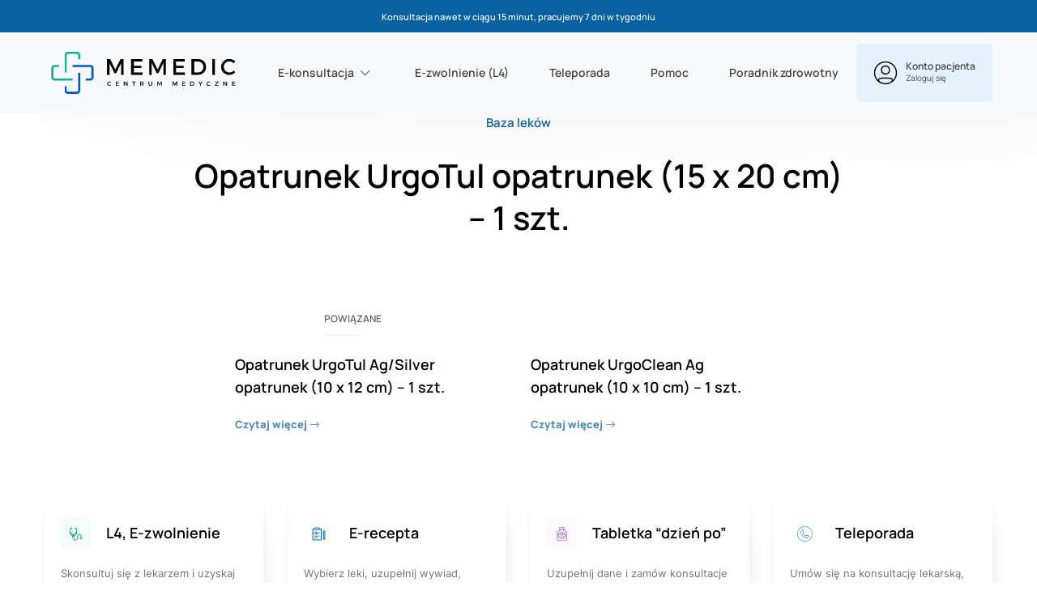

--- FILE ---
content_type: text/html; charset=UTF-8
request_url: https://memedic.pl/lek/opatrunek-urgotul-opatrunek-15-x-20-cm-1-szt/
body_size: 16089
content:
<!DOCTYPE html><html lang="pl-PL"><head><meta charset="UTF-8"><meta name="viewport" content="width=device-width, initial-scale=1"><link rel="profile" href="https://gmpg.org/xfn/11"><meta name='robots' content='index, follow, max-image-preview:large, max-snippet:-1, max-video-preview:-1' /><style>img:is([sizes="auto" i],[sizes^="auto," i]){contain-intrinsic-size:3000px 1500px}</style> <script data-cfasync="false" data-pagespeed-no-defer>var gtm4wp_datalayer_name = "dataLayer";
	var dataLayer = dataLayer || [];
	const gtm4wp_use_sku_instead = false;
	const gtm4wp_currency = 'PLN';
	const gtm4wp_product_per_impression = 10;
	const gtm4wp_clear_ecommerce = false;</script> <title>Opatrunek UrgoTul opatrunek (15 x 20 cm) - 1 szt. - Recepta i L4 Online | Konsultacja nawet w 15 min</title><link rel="canonical" href="https://memedic.pl/lek/opatrunek-urgotul-opatrunek-15-x-20-cm-1-szt/" /><meta property="og:locale" content="pl_PL" /><meta property="og:type" content="article" /><meta property="og:title" content="Opatrunek UrgoTul opatrunek (15 x 20 cm) - 1 szt. - Recepta i L4 Online | Konsultacja nawet w 15 min" /><meta property="og:url" content="https://memedic.pl/lek/opatrunek-urgotul-opatrunek-15-x-20-cm-1-szt/" /><meta property="og:site_name" content="Recepta i L4 Online | Konsultacja nawet w 15 min" /><meta property="article:publisher" content="https://www.facebook.com/centrum.memedic/" /><meta property="og:image" content="https://memedic.pl/wp-content/uploads/2022/10/logo.png" /><meta property="og:image:width" content="241" /><meta property="og:image:height" content="55" /><meta property="og:image:type" content="image/png" /><meta name="twitter:card" content="summary_large_image" /> <script type="application/ld+json" class="yoast-schema-graph">{"@context":"https://schema.org","@graph":[{"@type":"TechArticle","@id":"https://memedic.pl/lek/opatrunek-urgotul-opatrunek-15-x-20-cm-1-szt/#article","isPartOf":{"@id":"https://memedic.pl/lek/opatrunek-urgotul-opatrunek-15-x-20-cm-1-szt/"},"author":{"name":"Michal Furman","@id":"https://memedic.pl/#/schema/person/8d4520bb68e015f4e473cf0aab999b8a"},"headline":"Opatrunek UrgoTul opatrunek (15 x 20 cm) &#8211; 1 szt.","datePublished":"2023-04-18T09:48:37+00:00","mainEntityOfPage":{"@id":"https://memedic.pl/lek/opatrunek-urgotul-opatrunek-15-x-20-cm-1-szt/"},"wordCount":7,"commentCount":0,"publisher":{"@id":"https://memedic.pl/#organization"},"inLanguage":"pl-PL","description":"","articleBody":""},{"@type":"WebPage","@id":"https://memedic.pl/lek/opatrunek-urgotul-opatrunek-15-x-20-cm-1-szt/","url":"https://memedic.pl/lek/opatrunek-urgotul-opatrunek-15-x-20-cm-1-szt/","name":"Opatrunek UrgoTul opatrunek (15 x 20 cm) - 1 szt. - Recepta i L4 Online | Konsultacja nawet w 15 min","isPartOf":{"@id":"https://memedic.pl/#website"},"datePublished":"2023-04-18T09:48:37+00:00","breadcrumb":{"@id":"https://memedic.pl/lek/opatrunek-urgotul-opatrunek-15-x-20-cm-1-szt/#breadcrumb"},"inLanguage":"pl-PL"},{"@type":"BreadcrumbList","@id":"https://memedic.pl/lek/opatrunek-urgotul-opatrunek-15-x-20-cm-1-szt/#breadcrumb","itemListElement":[{"@type":"ListItem","position":1,"name":"Strona główna","item":"https://memedic.pl/"},{"@type":"ListItem","position":2,"name":"Leki","item":"https://memedic.pl/lek/"},{"@type":"ListItem","position":3,"name":"Opatrunek UrgoTul opatrunek (15 x 20 cm) &#8211; 1 szt."}]},{"@type":"WebSite","@id":"https://memedic.pl/#website","url":"https://memedic.pl/","name":"e-Konsultacje i L4 Online | Konsultacja nawet w 15 min","description":"E-konsultacje i E-zwolnienie L4 ➤ Wypełnij formularz, opłać zlecenie i czekaj na konsultację nawet w 5 minut ✓ Kolejna konsultacja 20 taniej% ?","publisher":{"@id":"https://memedic.pl/#organization"},"inLanguage":"pl-PL"},{"@type":"Organization","@id":"https://memedic.pl/#organization","name":"Centrum Medyczne MeMedic","url":"https://memedic.pl/","logo":{"@type":"ImageObject","inLanguage":"pl-PL","@id":"https://memedic.pl/#/schema/logo/image/","url":"https://memedic.pl/wp-content/uploads/2025/12/memedic_logo-1.svg","contentUrl":"https://memedic.pl/wp-content/uploads/2025/12/memedic_logo-1.svg","width":1440,"height":480,"caption":"Centrum Medyczne MeMedic"},"image":{"@id":"https://memedic.pl/#/schema/logo/image/"},"sameAs":["https://www.facebook.com/centrum.memedic/","https://www.instagram.com/memedic.pl/"]},{"@type":"Person","@id":"https://memedic.pl/#/schema/person/8d4520bb68e015f4e473cf0aab999b8a","name":"Michal Furman","image":{"@type":"ImageObject","inLanguage":"pl-PL","@id":"https://memedic.pl/#/schema/person/image/","url":"https://secure.gravatar.com/avatar/4120e0c6d929827542e5ea5cf431900a87e670908ef50e51cc7576da59eab55c?s=96&d=mm&r=g","contentUrl":"https://secure.gravatar.com/avatar/4120e0c6d929827542e5ea5cf431900a87e670908ef50e51cc7576da59eab55c?s=96&d=mm&r=g","caption":"Michal Furman"},"url":"https://memedic.pl/author/admin-test/"}]}</script> <link rel='dns-prefetch' href='//www.dwin1.com' /><link rel="alternate" type="application/rss+xml" title="Recepta i L4 Online | Konsultacja nawet w 15 min &raquo; Kanał z wpisami" href="https://memedic.pl/feed/" /><link data-optimized="1" rel='stylesheet' id='wp-block-library-css' href='https://memedic.pl/wp-content/litespeed/css/afbbb0ba08d6af43b540b2c2436c848b.css?ver=c848b' type='text/css' media='all' /><style id='classic-theme-styles-inline-css' type='text/css'>/*! This file is auto-generated */
.wp-block-button__link{color:#fff;background-color:#32373c;border-radius:9999px;box-shadow:none;text-decoration:none;padding:calc(.667em + 2px) calc(1.333em + 2px);font-size:1.125em}.wp-block-file__button{background:#32373c;color:#fff;text-decoration:none}</style><link data-optimized="1" rel='stylesheet' id='wp-bootstrap-blocks-styles-css' href='https://memedic.pl/wp-content/litespeed/css/deac0180b908ff2a46aca542a2662020.css?ver=62020' type='text/css' media='all' /><style id='global-styles-inline-css' type='text/css'>:root{--wp--preset--aspect-ratio--square:1;--wp--preset--aspect-ratio--4-3:4/3;--wp--preset--aspect-ratio--3-4:3/4;--wp--preset--aspect-ratio--3-2:3/2;--wp--preset--aspect-ratio--2-3:2/3;--wp--preset--aspect-ratio--16-9:16/9;--wp--preset--aspect-ratio--9-16:9/16;--wp--preset--color--black:#000000;--wp--preset--color--cyan-bluish-gray:#abb8c3;--wp--preset--color--white:#ffffff;--wp--preset--color--pale-pink:#f78da7;--wp--preset--color--vivid-red:#cf2e2e;--wp--preset--color--luminous-vivid-orange:#ff6900;--wp--preset--color--luminous-vivid-amber:#fcb900;--wp--preset--color--light-green-cyan:#7bdcb5;--wp--preset--color--vivid-green-cyan:#00d084;--wp--preset--color--pale-cyan-blue:#8ed1fc;--wp--preset--color--vivid-cyan-blue:#0693e3;--wp--preset--color--vivid-purple:#9b51e0;--wp--preset--gradient--vivid-cyan-blue-to-vivid-purple:linear-gradient(135deg,rgba(6,147,227,1) 0%,rgb(155,81,224) 100%);--wp--preset--gradient--light-green-cyan-to-vivid-green-cyan:linear-gradient(135deg,rgb(122,220,180) 0%,rgb(0,208,130) 100%);--wp--preset--gradient--luminous-vivid-amber-to-luminous-vivid-orange:linear-gradient(135deg,rgba(252,185,0,1) 0%,rgba(255,105,0,1) 100%);--wp--preset--gradient--luminous-vivid-orange-to-vivid-red:linear-gradient(135deg,rgba(255,105,0,1) 0%,rgb(207,46,46) 100%);--wp--preset--gradient--very-light-gray-to-cyan-bluish-gray:linear-gradient(135deg,rgb(238,238,238) 0%,rgb(169,184,195) 100%);--wp--preset--gradient--cool-to-warm-spectrum:linear-gradient(135deg,rgb(74,234,220) 0%,rgb(151,120,209) 20%,rgb(207,42,186) 40%,rgb(238,44,130) 60%,rgb(251,105,98) 80%,rgb(254,248,76) 100%);--wp--preset--gradient--blush-light-purple:linear-gradient(135deg,rgb(255,206,236) 0%,rgb(152,150,240) 100%);--wp--preset--gradient--blush-bordeaux:linear-gradient(135deg,rgb(254,205,165) 0%,rgb(254,45,45) 50%,rgb(107,0,62) 100%);--wp--preset--gradient--luminous-dusk:linear-gradient(135deg,rgb(255,203,112) 0%,rgb(199,81,192) 50%,rgb(65,88,208) 100%);--wp--preset--gradient--pale-ocean:linear-gradient(135deg,rgb(255,245,203) 0%,rgb(182,227,212) 50%,rgb(51,167,181) 100%);--wp--preset--gradient--electric-grass:linear-gradient(135deg,rgb(202,248,128) 0%,rgb(113,206,126) 100%);--wp--preset--gradient--midnight:linear-gradient(135deg,rgb(2,3,129) 0%,rgb(40,116,252) 100%);--wp--preset--font-size--small:13px;--wp--preset--font-size--medium:20px;--wp--preset--font-size--large:36px;--wp--preset--font-size--x-large:42px;--wp--preset--spacing--20:0.44rem;--wp--preset--spacing--30:0.67rem;--wp--preset--spacing--40:1rem;--wp--preset--spacing--50:1.5rem;--wp--preset--spacing--60:2.25rem;--wp--preset--spacing--70:3.38rem;--wp--preset--spacing--80:5.06rem;--wp--preset--shadow--natural:6px 6px 9px rgba(0, 0, 0, 0.2);--wp--preset--shadow--deep:12px 12px 50px rgba(0, 0, 0, 0.4);--wp--preset--shadow--sharp:6px 6px 0px rgba(0, 0, 0, 0.2);--wp--preset--shadow--outlined:6px 6px 0px -3px rgba(255, 255, 255, 1), 6px 6px rgba(0, 0, 0, 1);--wp--preset--shadow--crisp:6px 6px 0px rgba(0, 0, 0, 1)}:where(.is-layout-flex){gap:.5em}:where(.is-layout-grid){gap:.5em}body .is-layout-flex{display:flex}.is-layout-flex{flex-wrap:wrap;align-items:center}.is-layout-flex>:is(*,div){margin:0}body .is-layout-grid{display:grid}.is-layout-grid>:is(*,div){margin:0}:where(.wp-block-columns.is-layout-flex){gap:2em}:where(.wp-block-columns.is-layout-grid){gap:2em}:where(.wp-block-post-template.is-layout-flex){gap:1.25em}:where(.wp-block-post-template.is-layout-grid){gap:1.25em}.has-black-color{color:var(--wp--preset--color--black)!important}.has-cyan-bluish-gray-color{color:var(--wp--preset--color--cyan-bluish-gray)!important}.has-white-color{color:var(--wp--preset--color--white)!important}.has-pale-pink-color{color:var(--wp--preset--color--pale-pink)!important}.has-vivid-red-color{color:var(--wp--preset--color--vivid-red)!important}.has-luminous-vivid-orange-color{color:var(--wp--preset--color--luminous-vivid-orange)!important}.has-luminous-vivid-amber-color{color:var(--wp--preset--color--luminous-vivid-amber)!important}.has-light-green-cyan-color{color:var(--wp--preset--color--light-green-cyan)!important}.has-vivid-green-cyan-color{color:var(--wp--preset--color--vivid-green-cyan)!important}.has-pale-cyan-blue-color{color:var(--wp--preset--color--pale-cyan-blue)!important}.has-vivid-cyan-blue-color{color:var(--wp--preset--color--vivid-cyan-blue)!important}.has-vivid-purple-color{color:var(--wp--preset--color--vivid-purple)!important}.has-black-background-color{background-color:var(--wp--preset--color--black)!important}.has-cyan-bluish-gray-background-color{background-color:var(--wp--preset--color--cyan-bluish-gray)!important}.has-white-background-color{background-color:var(--wp--preset--color--white)!important}.has-pale-pink-background-color{background-color:var(--wp--preset--color--pale-pink)!important}.has-vivid-red-background-color{background-color:var(--wp--preset--color--vivid-red)!important}.has-luminous-vivid-orange-background-color{background-color:var(--wp--preset--color--luminous-vivid-orange)!important}.has-luminous-vivid-amber-background-color{background-color:var(--wp--preset--color--luminous-vivid-amber)!important}.has-light-green-cyan-background-color{background-color:var(--wp--preset--color--light-green-cyan)!important}.has-vivid-green-cyan-background-color{background-color:var(--wp--preset--color--vivid-green-cyan)!important}.has-pale-cyan-blue-background-color{background-color:var(--wp--preset--color--pale-cyan-blue)!important}.has-vivid-cyan-blue-background-color{background-color:var(--wp--preset--color--vivid-cyan-blue)!important}.has-vivid-purple-background-color{background-color:var(--wp--preset--color--vivid-purple)!important}.has-black-border-color{border-color:var(--wp--preset--color--black)!important}.has-cyan-bluish-gray-border-color{border-color:var(--wp--preset--color--cyan-bluish-gray)!important}.has-white-border-color{border-color:var(--wp--preset--color--white)!important}.has-pale-pink-border-color{border-color:var(--wp--preset--color--pale-pink)!important}.has-vivid-red-border-color{border-color:var(--wp--preset--color--vivid-red)!important}.has-luminous-vivid-orange-border-color{border-color:var(--wp--preset--color--luminous-vivid-orange)!important}.has-luminous-vivid-amber-border-color{border-color:var(--wp--preset--color--luminous-vivid-amber)!important}.has-light-green-cyan-border-color{border-color:var(--wp--preset--color--light-green-cyan)!important}.has-vivid-green-cyan-border-color{border-color:var(--wp--preset--color--vivid-green-cyan)!important}.has-pale-cyan-blue-border-color{border-color:var(--wp--preset--color--pale-cyan-blue)!important}.has-vivid-cyan-blue-border-color{border-color:var(--wp--preset--color--vivid-cyan-blue)!important}.has-vivid-purple-border-color{border-color:var(--wp--preset--color--vivid-purple)!important}.has-vivid-cyan-blue-to-vivid-purple-gradient-background{background:var(--wp--preset--gradient--vivid-cyan-blue-to-vivid-purple)!important}.has-light-green-cyan-to-vivid-green-cyan-gradient-background{background:var(--wp--preset--gradient--light-green-cyan-to-vivid-green-cyan)!important}.has-luminous-vivid-amber-to-luminous-vivid-orange-gradient-background{background:var(--wp--preset--gradient--luminous-vivid-amber-to-luminous-vivid-orange)!important}.has-luminous-vivid-orange-to-vivid-red-gradient-background{background:var(--wp--preset--gradient--luminous-vivid-orange-to-vivid-red)!important}.has-very-light-gray-to-cyan-bluish-gray-gradient-background{background:var(--wp--preset--gradient--very-light-gray-to-cyan-bluish-gray)!important}.has-cool-to-warm-spectrum-gradient-background{background:var(--wp--preset--gradient--cool-to-warm-spectrum)!important}.has-blush-light-purple-gradient-background{background:var(--wp--preset--gradient--blush-light-purple)!important}.has-blush-bordeaux-gradient-background{background:var(--wp--preset--gradient--blush-bordeaux)!important}.has-luminous-dusk-gradient-background{background:var(--wp--preset--gradient--luminous-dusk)!important}.has-pale-ocean-gradient-background{background:var(--wp--preset--gradient--pale-ocean)!important}.has-electric-grass-gradient-background{background:var(--wp--preset--gradient--electric-grass)!important}.has-midnight-gradient-background{background:var(--wp--preset--gradient--midnight)!important}.has-small-font-size{font-size:var(--wp--preset--font-size--small)!important}.has-medium-font-size{font-size:var(--wp--preset--font-size--medium)!important}.has-large-font-size{font-size:var(--wp--preset--font-size--large)!important}.has-x-large-font-size{font-size:var(--wp--preset--font-size--x-large)!important}:where(.wp-block-post-template.is-layout-flex){gap:1.25em}:where(.wp-block-post-template.is-layout-grid){gap:1.25em}:where(.wp-block-columns.is-layout-flex){gap:2em}:where(.wp-block-columns.is-layout-grid){gap:2em}:root :where(.wp-block-pullquote){font-size:1.5em;line-height:1.6}</style><link data-optimized="1" rel='stylesheet' id='woocommerce-layout-css' href='https://memedic.pl/wp-content/litespeed/css/27f5a4dba88cda1ea5b10dc76a1755d3.css?ver=755d3' type='text/css' media='all' /><link data-optimized="1" rel='stylesheet' id='woocommerce-smallscreen-css' href='https://memedic.pl/wp-content/litespeed/css/90b5dbdc110e919e100031656738d45a.css?ver=8d45a' type='text/css' media='only screen and (max-width: 768px)' /><link data-optimized="1" rel='stylesheet' id='woocommerce-general-css' href='https://memedic.pl/wp-content/litespeed/css/4357ed786b5bb85b3a753b2cdc78c96a.css?ver=8c96a' type='text/css' media='all' /><style id='woocommerce-inline-inline-css' type='text/css'>.woocommerce form .form-row .required{visibility:visible}</style><link data-optimized="1" rel='stylesheet' id='related-styles-css' href='https://memedic.pl/wp-content/litespeed/css/cedd5d05fcec375d9f0d52a4e4cf5d7b.css?ver=f5d7b' type='text/css' media='all' /><link data-optimized="1" rel='stylesheet' id='brands-styles-css' href='https://memedic.pl/wp-content/litespeed/css/6e7470564c3c3b91ca1d9a3279a3970b.css?ver=3970b' type='text/css' media='all' /><link data-optimized="1" rel='stylesheet' id='bootstrap-icons-cdn-css' href='https://memedic.pl/wp-content/litespeed/css/85b79fbe9142f871d7fc2ed837b323fc.css?ver=323fc' type='text/css' media='all' /><link data-optimized="1" rel='stylesheet' id='manrope-font-css' href='https://memedic.pl/wp-content/litespeed/css/70fa8019515975ed0813c8d1cd8dde85.css?ver=dde85' type='text/css' media='all' /><link data-optimized="1" rel='stylesheet' id='inter-font-css' href='https://memedic.pl/wp-content/litespeed/css/851f8a8e30087b0e665bc0718eeb01db.css?ver=b01db' type='text/css' media='all' /><link data-optimized="1" rel='stylesheet' id='poppins-font-css' href='https://memedic.pl/wp-content/litespeed/css/974761d91749fbb9940e14855861199d.css?ver=1199d' type='text/css' media='all' /><link data-optimized="1" rel='stylesheet' id='jquery-ui-smoothness-css' href='https://memedic.pl/wp-content/litespeed/css/5775fb0de13c2d1d4d50b8d0573f526d.css?ver=f526d' type='text/css' media='all' /><link data-optimized="1" rel='stylesheet' id='mem-style-css' href='https://memedic.pl/wp-content/litespeed/css/b951142a99b858287160c9bf750f02f4.css?ver=f02f4' type='text/css' media='all' /><link data-optimized="1" rel='stylesheet' id='payu-gateway-css' href='https://memedic.pl/wp-content/litespeed/css/ae2a90e6a318ea081734fc4aaebcbf56.css?ver=cbf56' type='text/css' media='all' /> <script type="text/javascript" src="https://memedic.pl/wp-includes/js/jquery/jquery.min.js" id="jquery-core-js"></script> <script data-optimized="1" type="text/javascript" src="https://memedic.pl/wp-content/litespeed/js/8b354a05dd4ee4d0dbdcbea164e80df2.js?ver=80df2" id="jquery-migrate-js"></script> <script data-optimized="1" type="text/javascript" src="https://memedic.pl/wp-content/litespeed/js/8e876d85bfa257ade474b0990445771a.js?ver=5771a" id="jquery-blockui-js" defer="defer" data-wp-strategy="defer"></script> <script data-optimized="1" type="text/javascript" src="https://memedic.pl/wp-content/litespeed/js/85eeaa42ee846a84c9d157c2915a8d47.js?ver=a8d47" id="js-cookie-js" defer="defer" data-wp-strategy="defer"></script> <script type="text/javascript" id="woocommerce-js-extra">/*  */
var woocommerce_params = {"ajax_url":"\/wp-admin\/admin-ajax.php","wc_ajax_url":"\/?wc-ajax=%%endpoint%%","i18n_password_show":"Show password","i18n_password_hide":"Hide password"};
/*  */</script> <script data-optimized="1" type="text/javascript" src="https://memedic.pl/wp-content/litespeed/js/3bfe1c7cfd1d6a4adad68831c5de999f.js?ver=e999f" id="woocommerce-js" defer="defer" data-wp-strategy="defer"></script> <script type="text/javascript" id="woo-ml-public-script-js-extra">/*  */
var woo_ml_public_post = {"ajax_url":"https:\/\/memedic.pl\/wp-admin\/admin-ajax.php","language":"pl_PL","checkbox_settings":{"enabled":"yes","label":"Yes, I want to receive your newsletter.","preselect":"yes","hidden":"yes"}};
/*  */</script> <script data-optimized="1" type="text/javascript" src="https://memedic.pl/wp-content/litespeed/js/3f9b70a90246ca891359e1583333311f.js?ver=3311f" id="woo-ml-public-script-js"></script> <link rel="https://api.w.org/" href="https://memedic.pl/wp-json/" /><link rel="alternate" title="JSON" type="application/json" href="https://memedic.pl/wp-json/wp/v2/lek/42301" /><link rel="alternate" title="oEmbed (JSON)" type="application/json+oembed" href="https://memedic.pl/wp-json/oembed/1.0/embed?url=https%3A%2F%2Fmemedic.pl%2Flek%2Fopatrunek-urgotul-opatrunek-15-x-20-cm-1-szt%2F" /><link rel="alternate" title="oEmbed (XML)" type="text/xml+oembed" href="https://memedic.pl/wp-json/oembed/1.0/embed?url=https%3A%2F%2Fmemedic.pl%2Flek%2Fopatrunek-urgotul-opatrunek-15-x-20-cm-1-szt%2F&#038;format=xml" /> <script data-cfasync="false" data-pagespeed-no-defer>var dataLayer_content = {"pagePostType":"lek","pagePostType2":"single-lek","pagePostAuthor":"Michal Furman"};
	dataLayer.push( dataLayer_content );</script> <script data-cfasync="false" data-pagespeed-no-defer>console.warn && console.warn("[GTM4WP] Google Tag Manager container code placement set to OFF !!!");
	console.warn && console.warn("[GTM4WP] Data layer codes are active but GTM container must be loaded using custom coding !!!");</script>          <script>(function (w, d, e, u, f, l, n) {
                w[f] = w[f] || function () {
                    (w[f].q = w[f].q || [])
                        .push(arguments);
                }, l = d.createElement(e), l.async = 1, l.src = u,
                    n = d.getElementsByTagName(e)[0], n.parentNode.insertBefore(l, n);
            })
            (window, document, 'script', 'https://assets.mailerlite.com/js/universal.js', 'ml');
            ml('account', '836644');
            ml('enablePopups', false);</script>  <script>( function() {
				window.onpageshow = function( event ) {
					// Defined window.wpforms means that a form exists on a page.
					// If so and back/forward button has been clicked,
					// force reload a page to prevent the submit button state stuck.
					if ( typeof window.wpforms !== 'undefined' && event.persisted ) {
						window.location.reload();
					}
				};
			}() );</script> <link rel="pingback" href="https://memedic.pl/xmlrpc.php">	<noscript><style>.woocommerce-product-gallery{ opacity: 1 !important; }</style></noscript>
 <script>(function(w,d,s,l,i){w[l]=w[l]||[];w[l].push({'gtm.start':
new Date().getTime(),event:'gtm.js'});var f=d.getElementsByTagName(s)[0],
j=d.createElement(s),dl=l!='dataLayer'?'&l='+l:'';j.async=true;j.src=
'https://www.googletagmanager.com/gtm.js?id='+i+dl;f.parentNode.insertBefore(j,f);
})(window,document,'script','dataLayer','GTM-5TT64GS');</script> <link rel="icon" href="https://memedic.pl/wp-content/uploads/2025/12/cropped-fav_memedic-32x32.png" sizes="32x32" /><link rel="icon" href="https://memedic.pl/wp-content/uploads/2025/12/cropped-fav_memedic-192x192.png" sizes="192x192" /><link rel="apple-touch-icon" href="https://memedic.pl/wp-content/uploads/2025/12/cropped-fav_memedic-180x180.png" /><meta name="msapplication-TileImage" content="https://memedic.pl/wp-content/uploads/2025/12/cropped-fav_memedic-270x270.png" /><style type="text/css" id="wp-custom-css">@media (min-width:1200px){.col-xl-12{-ms-flex:0 0 100%;flex:0 0 70%;max-width:100%;margin:0 auto}}.taxonomy-baza_lekow .mem-taxonomy-baza_lekow-terms .card .card-block .post-thumbnail .thumbnail{max-height:100%}.accordion_layout .card .card-header .btn h2{width:100%;text-align:left;font-family:"Manrope";font-style:normal;font-weight:600;font-size:15px;line-height:20px;-ms-flex-align:center;align-items:center;color:#000;outline:0;border:0;box-shadow:none;position:relative;padding:0 calc(100% - 460px) 0 0;margin-bottom:0}.woocommerce .order-type input[type=radio]+label{padding-left:30px}.woocommerce .order-type input[type=radio]:checked+label:before,.woocommerce .order-type input[type=radio]+label:before{left:0;width:22px;height:22px;top:-1px}.woocommerce .order-type input[type=radio]:checked+label:after{width:10px;height:10px;left:6px;top:5px}.mem-header-minimal{background:#fff;border-bottom:1px solid #e6e6e6;position:sticky;top:0;z-index:9999}.mem-header-minimal .custom-logo{max-height:46px;width:auto}.mem-header-minimal .custom-logo{max-height:72px}.mem-minimal-header{position:relative;display:flex;align-items:center;justify-content:center}.mem-back-minimal{position:absolute;left:0;top:50%;transform:translateY(-50%)}.mem-back-btn{display:inline-flex;align-items:center;gap:6px;background:none;border:none;padding:0;cursor:pointer;font:inherit;color:#000;font-size:16px;line-height:1;font-weight:600}.mem-back-btn:hover{opacity:.65}@media (max-width:768px){.mem-back-btn .text-label{display:none}.mem-back-btn{font-size:26px;padding-left:.35em}}body.woocommerce .product-pre-form .mem-section-image-with-text .text-column{display:flex;flex-wrap:wrap;gap:10px}body.woocommerce .product-pre-form .mem-section-image-with-text .text-column div.textbox{padding:30px;background-color:#f8f9fa;border-radius:15px;width:100%}body.woocommerce .product-pre-form .mem-section-image-with-text .row{align-items:center}header .custom-logo-link img{max-width:250px}.product-pre-form .textbox{display:flex;align-items:flex-start;gap:12px}.product-pre-form .textbox .bi{flex:0 0 auto;font-size:20px;line-height:1;margin-top:2px}.product-pre-form .textbox span{display:block}.product-pre-form.textbox .bi{width:22px;text-align:center}</style><style id="wpforms-css-vars-root">:root{--wpforms-field-border-radius:3px;--wpforms-field-border-style:solid;--wpforms-field-border-size:1px;--wpforms-field-background-color:#ffffff;--wpforms-field-border-color:rgba( 0, 0, 0, 0.25 );--wpforms-field-border-color-spare:rgba( 0, 0, 0, 0.25 );--wpforms-field-text-color:rgba( 0, 0, 0, 0.7 );--wpforms-field-menu-color:#ffffff;--wpforms-label-color:rgba( 0, 0, 0, 0.85 );--wpforms-label-sublabel-color:rgba( 0, 0, 0, 0.55 );--wpforms-label-error-color:#d63637;--wpforms-button-border-radius:3px;--wpforms-button-border-style:none;--wpforms-button-border-size:1px;--wpforms-button-background-color:#066aab;--wpforms-button-border-color:#066aab;--wpforms-button-text-color:#ffffff;--wpforms-page-break-color:#066aab;--wpforms-background-image:none;--wpforms-background-position:center center;--wpforms-background-repeat:no-repeat;--wpforms-background-size:cover;--wpforms-background-width:100px;--wpforms-background-height:100px;--wpforms-background-color:rgba( 0, 0, 0, 0 );--wpforms-background-url:none;--wpforms-container-padding:0px;--wpforms-container-border-style:none;--wpforms-container-border-width:1px;--wpforms-container-border-color:#000000;--wpforms-container-border-radius:3px;--wpforms-field-size-input-height:43px;--wpforms-field-size-input-spacing:15px;--wpforms-field-size-font-size:16px;--wpforms-field-size-line-height:19px;--wpforms-field-size-padding-h:14px;--wpforms-field-size-checkbox-size:16px;--wpforms-field-size-sublabel-spacing:5px;--wpforms-field-size-icon-size:1;--wpforms-label-size-font-size:16px;--wpforms-label-size-line-height:19px;--wpforms-label-size-sublabel-font-size:14px;--wpforms-label-size-sublabel-line-height:17px;--wpforms-button-size-font-size:17px;--wpforms-button-size-height:41px;--wpforms-button-size-padding-h:15px;--wpforms-button-size-margin-top:10px;--wpforms-container-shadow-size-box-shadow:none}</style></head><body data-rsssl=1 class="wp-singular lek-template-default single single-lek postid-42301 wp-custom-logo wp-embed-responsive wp-theme-memedic theme-memedic woocommerce-no-js group-blog"><div id="mem-wrapper"><header id="mem-header" class="mem-header" role="banner"><div id="mem-header-topbar" class="mem-header-topbar"><div class="container"><div class="col-lg-12"><div class="col-lg-12"><p>Konsultacja nawet w ciągu 15 minut, pracujemy 7 dni w tygodniu</p></div><div class="col-lg-12"><p class="mem-header-topbar_mob"><strong>Konsultacja nawet w ciągu 15 minut</strong></p></div></div></div></div><nav class="navbar navbar-expand-lg navbar-light bg-light"><div class="container"><div class="navbar-brand mb-0"><a data-no-lazy="1" href="https://memedic.pl/" rel="home"><a href="https://memedic.pl/" class="custom-logo-link" rel="home"><img data-lazyloaded="1" src="[data-uri]" data-src="https://memedic.pl/wp-content/uploads/2025/12/memedic_logo-1.svg" class="custom-logo" alt="Recepta i L4 Online | Konsultacja nawet w 15 min" decoding="async" /></a></a></div>
<button class="navbar-toggler navbar-toggler-right" type="button" data-toggle="collapse" data-target="#navbarNav" aria-controls="navbarNav" aria-expanded="false" aria-label="Toggle navigation">
<span class="navbar-toggler-icon"></span>
</button><div class="collapse navbar-collapse justify-content-center" id="navbarNav"><ul id="menu-menu-glowne" class="navbar-nav"><li id="menu-item-279" class="menu-item menu-item-type-post_type menu-item-object-product menu-item-has-children dropdown menu-item-279 nav-item"><a href="https://memedic.pl/konsultacja/e-recepta/" class="nav-link dropdown-toggle" id="navbarDropdownMenuLink" data-toggle="dropdown" aria-haspopup="true" aria-expanded="false">E-konsultacja</a><ul class="dropdown-menu"><li id="menu-item-3637" class="menu-item menu-item-type-post_type menu-item-object-product menu-item-3637 nav-item"><a class="dropdown-item" href="https://memedic.pl/konsultacja/e-recepta/"class="nav-link"> E-recepta online</a></li><li id="menu-item-3636" class="menu-item menu-item-type-post_type menu-item-object-product menu-item-3636 nav-item"><a class="dropdown-item" href="https://memedic.pl/konsultacja/tabletka-dzien-po/"class="nav-link"> Tabletka dzień po</a></li><li id="menu-item-3635" class="menu-item menu-item-type-post_type menu-item-object-product menu-item-3635 nav-item"><a class="dropdown-item" href="https://memedic.pl/konsultacja/antykoncepcja/"class="nav-link"> Antykoncepcja</a></li><li id="menu-item-182985" class="menu-item menu-item-type-custom menu-item-object-custom menu-item-182985 nav-item"><a class="dropdown-item" href="https://memedic.pl/konsultacja/e-skierowanie/"class="nav-link"> E-skierowanie</a></li></ul></li><li id="menu-item-79790" class="menu-item menu-item-type-custom menu-item-object-custom menu-item-79790 nav-item"><a href="https://memedic.pl/konsultacja/e-zwolnienie/"class="nav-link">E-zwolnienie (L4)</a></li><li id="menu-item-166008" class="menu-item menu-item-type-custom menu-item-object-custom menu-item-166008 nav-item"><a href="https://memedic.pl/konsultacja/teleporada/"class="nav-link">Teleporada</a></li><li id="menu-item-276" class="menu-item menu-item-type-post_type menu-item-object-page menu-item-276 nav-item"><a href="https://memedic.pl/pomoc-faq/"class="nav-link">Pomoc</a></li><li id="menu-item-185177" class="menu-item menu-item-type-custom menu-item-object-custom menu-item-185177 nav-item"><a href="https://memedic.pl/blog/"class="nav-link">Poradnik zdrowotny</a></li></ul></div>
<a class="btn btn-mem-info-lighter btn_myaccount" href="https://memedic.pl/moje-konto/" role="button"><div class="row no-gutters"><div class="col-auto">
<img alt="moje konto" src="https://memedic.pl/wp-content/themes/memedic/img/icon_person.png" width="30" height="30"></div><div class="col ">
<strong>Konto pacjenta</strong>
<span>Zaloguj się</span></div></div>
</a></div></nav></header><div id="primary" class="content-area"><main id="main" class="site-main" role="main"><article id="post-42301" class="container post-42301 lek type-lek status-publish hentry"><div class="row"><header class="entry-header col-12 col-md-12 col-lg-12 col-xl-12"><nav aria-label="breadcrumb" class="w-100 text-center"><ol class="breadcrumb"><li class="breadcrumb-item"><a href="/baza_lekow/">Baza leków</a></li></ol></nav><h1 class="entry-title text-center">Opatrunek UrgoTul opatrunek (15 x 20 cm) &#8211; 1 szt.</h1></header><div class="entry-meta col-12 col-md-12 col-lg-12 col-xl-12"></div><div class="entry-content"></div></div></article><section class="mem-lek-related-posts"><div class="row"><div class="col-12 col-md-12 col-lg-12 col-xl-12"><h5 class="related_posts_title">Powiązane</h5></div><div class="col-12 col-md-6 col-lg-6 col-xl-6"><div class="card"><div class="card-body"><div class="card-block">
<a href="https://memedic.pl/lek/opatrunek-urgotul-ag-silver-opatrunek-10-x-12-cm-1-szt/"><h4 class="card-title">Opatrunek UrgoTul Ag/Silver opatrunek (10 x 12 cm) &#8211; 1 szt.</h4>
</a>
<a href="https://memedic.pl/lek/opatrunek-urgotul-ag-silver-opatrunek-10-x-12-cm-1-szt/" class="related_posts_link">Czytaj więcej <i class="bi bi-arrow-right"></i></a></div></div></div></div><div class="col-12 col-md-6 col-lg-6 col-xl-6"><div class="card"><div class="card-body"><div class="card-block">
<a href="https://memedic.pl/lek/opatrunek-urgoclean-ag-opatrunek-10-x-10-cm-1-szt/"><h4 class="card-title">Opatrunek UrgoClean Ag opatrunek (10 x 10 cm) &#8211; 1 szt.</h4>
</a>
<a href="https://memedic.pl/lek/opatrunek-urgoclean-ag-opatrunek-10-x-10-cm-1-szt/" class="related_posts_link">Czytaj więcej <i class="bi bi-arrow-right"></i></a></div></div></div></div></div></section><aside id="mem-lek-footer" class="widget-area" role="complementary"><div class="container-fluid mem-block-offer"><div class="row"><div class="container mem-block-offer-cards mt-0"><div class="row"><div class="col-12 col-sm-6 col-md-6 col-lg-3 col-xl-3">
<a href="https://memedic.pl/konsultacja/e-zwolnienie/" target="_self" class="card"><div class="card-body"><h2 class="card-title"><div class="bg-success">
<img decoding="async" alt="E-zwolnienie (L4)" src="https://memedic.pl/wp-content/uploads/2022/10/healthicons_stethoscope-outline.png" width="36" height="36"/></div>
L4, E-zwolnienie</h2><p class="card-text">Skonsultuj się z lekarzem i uzyskaj elektroniczne zwolnienie lekarskie (e-ZLA)</p><div class="btn btn-mem-tertiary" role="button">Zamów konsultacje <i class="bi bi-arrow-right"></i></div></div>
</a></div><div class="col-12 col-sm-6 col-md-6 col-lg-3 col-xl-3">
<a href="https://memedic.pl/konsultacja/e-recepta/" target="_self" class="card"><div class="card-body"><h2 class="card-title"><div class="bg-info">
<img decoding="async" alt="E-recepta" src="https://memedic.pl/wp-content/uploads/2022/10/healthicons_cardiogram-e-outline.png" width="35" height="35"/></div>
E-recepta</h2><p class="card-text">Wybierz leki, uzupełnij wywiad, skonsultuj z lekarzem i otrzymaj kod sms nawet w 5 minut</p><div class="btn btn-primary" role="button">Wypełnij formularz <i class="bi bi-arrow-right"></i></div></div>
</a></div><div class="col-12 col-sm-6 col-md-6 col-lg-3 col-xl-3">
<a href="https://memedic.pl/konsultacja/tabletka-dzien-po/" target="_self" class="card"><div class="card-body"><h2 class="card-title"><div class="bg-warning">
<img data-lazyloaded="1" src="[data-uri]" decoding="async" alt="Tabletka “dzień po”" data-src="https://memedic.pl/wp-content/uploads/2022/10/healthicons_contraceptive-injection-outline.png" width="34" height="34"/></div>
Tabletka “dzień po”</h2><p class="card-text">Uzupełnij dane i zamów konsultacje lekarskie. Otrzymaj kod SMS na antykoncepcję awaryjną</p><div class="btn btn-outline-primary" role="button">Zamów teraz <i class="bi bi-arrow-right"></i></div></div>
</a></div><div class="col-12 col-sm-6 col-md-6 col-lg-3 col-xl-3">
<a href="https://memedic.pl/konsultacja/teleporada/" target="_self" class="card"><div class="card-body"><h2 class="card-title"><div class="bg-info">
<img data-lazyloaded="1" src="[data-uri]" decoding="async" alt="Teleporada" data-src="https://memedic.pl/wp-content/uploads/2024/07/Projekt-bez-nazwy.png" width="40" height="40"/></div>
Teleporada</h2><p class="card-text">Umów się na konsultację lekarską, aby otrzymać: diagnozę, zalecenia, e-Receptę lub e-Zwolnienie.</p><div class="btn btn-outline-primary" role="button">Zamów teraz <i class="bi bi-arrow-right"></i></div></div>
</a></div></div></div></div></div><div class="wp-bootstrap-blocks-container container mb-2"></div></aside></main></div><footer id="mem-footer-wrapper" class="mem-footer-wrapper" role="contentinfo"><div class="mem-footer-top"><div class="container"><div class="row"><div class="col-lg-12"><div class="card mem-banner" style="background-image:url(https://memedic.pl/wp-content/uploads/2024/07/Konsultacje-online-memedic-scaled-e1721308169893.webp);"><div class="card-body"><h3>Zam&oacute;w e-receptę błyskawicznie przez Internet</h3><p>Uzupełnij wywiad medyczny, podaj swoje dane i otrzymaj kod SMS nawet w 15 minut</p><h4>59 zł</h4><p><a class="btn btn-primary" role="button" href="../konsultacja/e-recepta/">Zam&oacute;w </a></p></div></div></div></div></div></div><div class="mem-footer-top"><div class="container"><div class="row"><div class="col-12 col-md-3 col-lg-3 col-xl-3 footer_info"><figure class="wp-block-image size-full"><img data-lazyloaded="1" src="[data-uri]" decoding="async" width="241" height="55" data-src="https://memedic.pl/wp-content/uploads/2022/10/logo.png" alt="Centrum Medyczne MeMedic LOGO" class="wp-image-27"/></figure><p>Podmiot leczniczy wpisany do Rejestru podmiotów wykonujących działalność leczniczą pod numerem: 000000256462</p><p class="mem-btn-link-arrow"><a href="https://memedic.pl/o-nas/" data-type="page" data-id="3586">Więcej o nas</a></p><ul class="wp-block-social-links is-style-logos-only is-nowrap is-layout-flex wp-container-core-social-links-is-layout-ad2f72ca wp-block-social-links-is-layout-flex"><li class="wp-social-link wp-social-link-facebook  wp-block-social-link"><a href="https://www.facebook.com/centrum.memedic/" class="wp-block-social-link-anchor"><svg width="24" height="24" viewBox="0 0 24 24" version="1.1" xmlns="http://www.w3.org/2000/svg" aria-hidden="true" focusable="false"><path d="M12 2C6.5 2 2 6.5 2 12c0 5 3.7 9.1 8.4 9.9v-7H7.9V12h2.5V9.8c0-2.5 1.5-3.9 3.8-3.9 1.1 0 2.2.2 2.2.2v2.5h-1.3c-1.2 0-1.6.8-1.6 1.6V12h2.8l-.4 2.9h-2.3v7C18.3 21.1 22 17 22 12c0-5.5-4.5-10-10-10z"></path></svg><span class="wp-block-social-link-label screen-reader-text">Facebook</span></a></li><li class="wp-social-link wp-social-link-instagram  wp-block-social-link"><a href="https://www.instagram.com/memedic.pl/" class="wp-block-social-link-anchor"><svg width="24" height="24" viewBox="0 0 24 24" version="1.1" xmlns="http://www.w3.org/2000/svg" aria-hidden="true" focusable="false"><path d="M12,4.622c2.403,0,2.688,0.009,3.637,0.052c0.877,0.04,1.354,0.187,1.671,0.31c0.42,0.163,0.72,0.358,1.035,0.673 c0.315,0.315,0.51,0.615,0.673,1.035c0.123,0.317,0.27,0.794,0.31,1.671c0.043,0.949,0.052,1.234,0.052,3.637 s-0.009,2.688-0.052,3.637c-0.04,0.877-0.187,1.354-0.31,1.671c-0.163,0.42-0.358,0.72-0.673,1.035 c-0.315,0.315-0.615,0.51-1.035,0.673c-0.317,0.123-0.794,0.27-1.671,0.31c-0.949,0.043-1.233,0.052-3.637,0.052 s-2.688-0.009-3.637-0.052c-0.877-0.04-1.354-0.187-1.671-0.31c-0.42-0.163-0.72-0.358-1.035-0.673 c-0.315-0.315-0.51-0.615-0.673-1.035c-0.123-0.317-0.27-0.794-0.31-1.671C4.631,14.688,4.622,14.403,4.622,12 s0.009-2.688,0.052-3.637c0.04-0.877,0.187-1.354,0.31-1.671c0.163-0.42,0.358-0.72,0.673-1.035 c0.315-0.315,0.615-0.51,1.035-0.673c0.317-0.123,0.794-0.27,1.671-0.31C9.312,4.631,9.597,4.622,12,4.622 M12,3 C9.556,3,9.249,3.01,8.289,3.054C7.331,3.098,6.677,3.25,6.105,3.472C5.513,3.702,5.011,4.01,4.511,4.511 c-0.5,0.5-0.808,1.002-1.038,1.594C3.25,6.677,3.098,7.331,3.054,8.289C3.01,9.249,3,9.556,3,12c0,2.444,0.01,2.751,0.054,3.711 c0.044,0.958,0.196,1.612,0.418,2.185c0.23,0.592,0.538,1.094,1.038,1.594c0.5,0.5,1.002,0.808,1.594,1.038 c0.572,0.222,1.227,0.375,2.185,0.418C9.249,20.99,9.556,21,12,21s2.751-0.01,3.711-0.054c0.958-0.044,1.612-0.196,2.185-0.418 c0.592-0.23,1.094-0.538,1.594-1.038c0.5-0.5,0.808-1.002,1.038-1.594c0.222-0.572,0.375-1.227,0.418-2.185 C20.99,14.751,21,14.444,21,12s-0.01-2.751-0.054-3.711c-0.044-0.958-0.196-1.612-0.418-2.185c-0.23-0.592-0.538-1.094-1.038-1.594 c-0.5-0.5-1.002-0.808-1.594-1.038c-0.572-0.222-1.227-0.375-2.185-0.418C14.751,3.01,14.444,3,12,3L12,3z M12,7.378 c-2.552,0-4.622,2.069-4.622,4.622S9.448,16.622,12,16.622s4.622-2.069,4.622-4.622S14.552,7.378,12,7.378z M12,15 c-1.657,0-3-1.343-3-3s1.343-3,3-3s3,1.343,3,3S13.657,15,12,15z M16.804,6.116c-0.596,0-1.08,0.484-1.08,1.08 s0.484,1.08,1.08,1.08c0.596,0,1.08-0.484,1.08-1.08S17.401,6.116,16.804,6.116z"></path></svg><span class="wp-block-social-link-label screen-reader-text">Instagram</span></a></li></ul></div><div class="col-12 col-md-2 col-lg-2 col-xl-2"></div><div class="col-6 col-md-2 col-lg-2 col-xl-2 footer_menu_1">
DANE KONTAKTOWE<div class="menu-footer-kolumna-3-1-container"><ul id="menu-footer-kolumna-3-1" class="menu"><li id="menu-item-185296" class="menu-item menu-item-type-custom menu-item-object-custom menu-item-185296"><a href="https://memedic.pl/kontakt/">ul. Plac Bankowy 2</a></li><li id="menu-item-185297" class="menu-item menu-item-type-custom menu-item-object-custom menu-item-185297"><a href="https://memedic.pl/kontakt/">00-095 Warszawa</a></li><li id="menu-item-185298" class="menu-item menu-item-type-custom menu-item-object-custom menu-item-185298"><a href="/cdn-cgi/l/email-protection#563d393822373d22163b333b33323f3578263a"><span class="__cf_email__" data-cfemail="016a6e6f75606a75416c646c646568622f716d">[email&#160;protected]</span></a></li></ul></div></div><div class="col-6 col-md-2 col-lg-2 col-xl-2 footer_menu_2">
Pomoc<div class="menu-footer-kolumna-3-container"><ul id="menu-footer-kolumna-3" class="menu"><li id="menu-item-3588" class="menu-item menu-item-type-post_type menu-item-object-page menu-item-3588"><a href="https://memedic.pl/o-nas/">O nas</a></li><li id="menu-item-185050" class="menu-item menu-item-type-post_type menu-item-object-page current_page_parent menu-item-185050"><a href="https://memedic.pl/blog/">Poradnik zdrowotny</a></li><li id="menu-item-3589" class="menu-item menu-item-type-post_type menu-item-object-page menu-item-3589"><a href="https://memedic.pl/kontakt/">Kontakt</a></li><li id="menu-item-3590" class="menu-item menu-item-type-post_type menu-item-object-page menu-item-3590"><a href="https://memedic.pl/pomoc-faq/">Pomoc / FAQ</a></li><li id="menu-item-178586" class="menu-item menu-item-type-post_type menu-item-object-page menu-item-178586"><a href="https://memedic.pl/kariera/">Kariera</a></li></ul></div></div><div class="col-6 col-md-3 col-lg-3 col-xl-3 footer_menu_3">
DOKUMENTY<div class="menu-footer-kolumna-4-container"><ul id="menu-footer-kolumna-4" class="menu"><li id="menu-item-3660" class="menu-item menu-item-type-post_type menu-item-object-page menu-item-3660"><a href="https://memedic.pl/regulamin/">Regulamin</a></li><li id="menu-item-3659" class="menu-item menu-item-type-post_type menu-item-object-page menu-item-3659"><a href="https://memedic.pl/polityka-cookies/">Polityka Cookies</a></li><li id="menu-item-3651" class="menu-item menu-item-type-post_type menu-item-object-page menu-item-privacy-policy menu-item-3651"><a rel="privacy-policy" href="https://memedic.pl/polityka-prywatnosci/">Polityka prywatności</a></li></ul></div></div></div></div></div><div class="mem-footer-bottom"><div class="container"><div class="row"><div class="col-lg-12"><p>© Memedic – Centrum Medyczne. Wszystkie prawa zastrzeżone 2026.</p></div><div class="col-lg-12"><figure class="wp-block-gallery has-nested-images columns-3 is-cropped wp-block-gallery-1 is-layout-flex wp-block-gallery-is-layout-flex"><figure class="wp-block-image size-large"><img data-lazyloaded="1" src="[data-uri]" decoding="async" data-id="3612" data-src="https://memedic.pl/wp-content/uploads/2022/12/PAYU_LOGO_LIME.svg" alt="payu" class="wp-image-3612"/></figure><figure class="wp-block-image size-large"><img data-lazyloaded="1" src="[data-uri]" decoding="async" width="57" height="27" data-id="3599" data-src="https://memedic.pl/wp-content/uploads/2022/12/blink.svg" alt="blik" class="wp-image-3599"/></figure><figure class="wp-block-image size-large"><img data-lazyloaded="1" src="[data-uri]" decoding="async" width="1200" height="800" data-id="183561" data-src="https://memedic.pl/wp-content/uploads/2024/09/Visa_Inc.-Logo.wine_.svg" alt="visa" class="wp-image-183561"/></figure><figure class="wp-block-image size-large"><img data-lazyloaded="1" src="[data-uri]" decoding="async" width="2" height="1" data-id="183562" data-src="https://memedic.pl/wp-content/uploads/2024/09/mc_symbol.svg" alt="mastercard" class="wp-image-183562"/></figure></figure></div></div></div></div></footer></div> <script data-cfasync="false" src="/cdn-cgi/scripts/5c5dd728/cloudflare-static/email-decode.min.js"></script><script type="speculationrules">{"prefetch":[{"source":"document","where":{"and":[{"href_matches":"\/*"},{"not":{"href_matches":["\/wp-*.php","\/wp-admin\/*","\/wp-content\/uploads\/*","\/wp-content\/*","\/wp-content\/plugins\/*","\/wp-content\/themes\/memedic\/*","\/*\\?(.+)"]}},{"not":{"selector_matches":"a[rel~=\"nofollow\"]"}},{"not":{"selector_matches":".no-prefetch, .no-prefetch a"}}]},"eagerness":"conservative"}]}</script> 
<noscript><iframe src="https://www.googletagmanager.com/ns.html?id=GTM-5TT64GS"
height="0" width="0" style="display:none;visibility:hidden"></iframe></noscript>
 <script type='text/javascript'>(function () {
			var c = document.body.className;
			c = c.replace(/woocommerce-no-js/, 'woocommerce-js');
			document.body.className = c;
		})();</script> <link data-optimized="1" rel='stylesheet' id='wc-blocks-style-css' href='https://memedic.pl/wp-content/litespeed/css/9777465b978b08a7dc061fc6fa31fded.css?ver=1fded' type='text/css' media='all' /><style id='core-block-supports-inline-css' type='text/css'>.wp-container-core-social-links-is-layout-ad2f72ca{flex-wrap:nowrap}.wp-block-gallery.wp-block-gallery-1{--wp--style--unstable-gallery-gap:var( --wp--style--gallery-gap-default, var( --gallery-block--gutter-size, var( --wp--style--block-gap, 0.5em ) ) );gap:var(--wp--style--gallery-gap-default,var(--gallery-block--gutter-size,var(--wp--style--block-gap,.5em)))}</style> <script type="text/javascript" src="https://www.dwin1.com/102847.js?ver=2.0.0" id="awin-journey-tag-js"></script> <script type="text/javascript" src="https://memedic.pl/wp-content/plugins/duracelltomi-google-tag-manager/dist/js/gtm4wp-ecommerce-generic.js" id="gtm4wp-ecommerce-generic-js"></script> <script type="text/javascript" src="https://memedic.pl/wp-content/plugins/duracelltomi-google-tag-manager/dist/js/gtm4wp-woocommerce.js" id="gtm4wp-woocommerce-js"></script> <script data-optimized="1" type="text/javascript" src="https://memedic.pl/wp-content/litespeed/js/07d7318201b716af1d6cbcf0f7c5ac9e.js?ver=5ac9e" id="jquery-ui-js-js"></script> <script data-optimized="1" type="text/javascript" src="https://memedic.pl/wp-content/litespeed/js/e44325e2a583b2374ba206d29dde4c2e.js?ver=e4c2e" id="strappress-js-js"></script> <script type="text/javascript" id="mem-site-js-extra">/*  */
var mem_con_ajax = {"ajaxurl":"https:\/\/memedic.pl\/wp-admin\/admin-ajax.php"};
/*  */</script> <script data-optimized="1" type="text/javascript" src="https://memedic.pl/wp-content/litespeed/js/e046b5f7f215360ca6f6a91afb5b9b62.js?ver=b9b62" id="mem-site-js"></script> <script data-optimized="1" type="text/javascript" src="https://memedic.pl/wp-content/litespeed/js/79c04714d2033b4203e80f53eb8a93a0.js?ver=a93a0" id="comment-reply-js" async="async" data-wp-strategy="async"></script> <script data-optimized="1" type="text/javascript" src="https://memedic.pl/wp-content/litespeed/js/b347cb31c20e6856929a3eee9ee871e5.js?ver=871e5" id="payu-gateway-js"></script> <script type="text/javascript" src="https://memedic.pl/wp-content/plugins/litespeed-cache/assets/js/instant_click.min.js" id="litespeed-cache-js"></script> <script data-optimized="1" type="text/javascript" src="https://memedic.pl/wp-content/litespeed/js/6510a2288ab958d8315e195a05d1d73a.js?ver=1d73a" id="sourcebuster-js-js"></script> <script type="text/javascript" id="wc-order-attribution-js-extra">/*  */
var wc_order_attribution = {"params":{"lifetime":1.0e-5,"session":30,"base64":false,"ajaxurl":"https:\/\/memedic.pl\/wp-admin\/admin-ajax.php","prefix":"wc_order_attribution_","allowTracking":true},"fields":{"source_type":"current.typ","referrer":"current_add.rf","utm_campaign":"current.cmp","utm_source":"current.src","utm_medium":"current.mdm","utm_content":"current.cnt","utm_id":"current.id","utm_term":"current.trm","utm_source_platform":"current.plt","utm_creative_format":"current.fmt","utm_marketing_tactic":"current.tct","session_entry":"current_add.ep","session_start_time":"current_add.fd","session_pages":"session.pgs","session_count":"udata.vst","user_agent":"udata.uag"}};
/*  */</script> <script data-optimized="1" type="text/javascript" src="https://memedic.pl/wp-content/litespeed/js/a78545912f9337eb7e40d4f4e2f465bc.js?ver=465bc" id="wc-order-attribution-js"></script> <script data-no-optimize="1">!function(t,e){"object"==typeof exports&&"undefined"!=typeof module?module.exports=e():"function"==typeof define&&define.amd?define(e):(t="undefined"!=typeof globalThis?globalThis:t||self).LazyLoad=e()}(this,function(){"use strict";function e(){return(e=Object.assign||function(t){for(var e=1;e<arguments.length;e++){var n,a=arguments[e];for(n in a)Object.prototype.hasOwnProperty.call(a,n)&&(t[n]=a[n])}return t}).apply(this,arguments)}function i(t){return e({},it,t)}function o(t,e){var n,a="LazyLoad::Initialized",i=new t(e);try{n=new CustomEvent(a,{detail:{instance:i}})}catch(t){(n=document.createEvent("CustomEvent")).initCustomEvent(a,!1,!1,{instance:i})}window.dispatchEvent(n)}function l(t,e){return t.getAttribute(gt+e)}function c(t){return l(t,bt)}function s(t,e){return function(t,e,n){e=gt+e;null!==n?t.setAttribute(e,n):t.removeAttribute(e)}(t,bt,e)}function r(t){return s(t,null),0}function u(t){return null===c(t)}function d(t){return c(t)===vt}function f(t,e,n,a){t&&(void 0===a?void 0===n?t(e):t(e,n):t(e,n,a))}function _(t,e){nt?t.classList.add(e):t.className+=(t.className?" ":"")+e}function v(t,e){nt?t.classList.remove(e):t.className=t.className.replace(new RegExp("(^|\\s+)"+e+"(\\s+|$)")," ").replace(/^\s+/,"").replace(/\s+$/,"")}function g(t){return t.llTempImage}function b(t,e){!e||(e=e._observer)&&e.unobserve(t)}function p(t,e){t&&(t.loadingCount+=e)}function h(t,e){t&&(t.toLoadCount=e)}function n(t){for(var e,n=[],a=0;e=t.children[a];a+=1)"SOURCE"===e.tagName&&n.push(e);return n}function m(t,e){(t=t.parentNode)&&"PICTURE"===t.tagName&&n(t).forEach(e)}function a(t,e){n(t).forEach(e)}function E(t){return!!t[st]}function I(t){return t[st]}function y(t){return delete t[st]}function A(e,t){var n;E(e)||(n={},t.forEach(function(t){n[t]=e.getAttribute(t)}),e[st]=n)}function k(a,t){var i;E(a)&&(i=I(a),t.forEach(function(t){var e,n;e=a,(t=i[n=t])?e.setAttribute(n,t):e.removeAttribute(n)}))}function L(t,e,n){_(t,e.class_loading),s(t,ut),n&&(p(n,1),f(e.callback_loading,t,n))}function w(t,e,n){n&&t.setAttribute(e,n)}function x(t,e){w(t,ct,l(t,e.data_sizes)),w(t,rt,l(t,e.data_srcset)),w(t,ot,l(t,e.data_src))}function O(t,e,n){var a=l(t,e.data_bg_multi),i=l(t,e.data_bg_multi_hidpi);(a=at&&i?i:a)&&(t.style.backgroundImage=a,n=n,_(t=t,(e=e).class_applied),s(t,ft),n&&(e.unobserve_completed&&b(t,e),f(e.callback_applied,t,n)))}function N(t,e){!e||0<e.loadingCount||0<e.toLoadCount||f(t.callback_finish,e)}function C(t,e,n){t.addEventListener(e,n),t.llEvLisnrs[e]=n}function M(t){return!!t.llEvLisnrs}function z(t){if(M(t)){var e,n,a=t.llEvLisnrs;for(e in a){var i=a[e];n=e,i=i,t.removeEventListener(n,i)}delete t.llEvLisnrs}}function R(t,e,n){var a;delete t.llTempImage,p(n,-1),(a=n)&&--a.toLoadCount,v(t,e.class_loading),e.unobserve_completed&&b(t,n)}function T(o,r,c){var l=g(o)||o;M(l)||function(t,e,n){M(t)||(t.llEvLisnrs={});var a="VIDEO"===t.tagName?"loadeddata":"load";C(t,a,e),C(t,"error",n)}(l,function(t){var e,n,a,i;n=r,a=c,i=d(e=o),R(e,n,a),_(e,n.class_loaded),s(e,dt),f(n.callback_loaded,e,a),i||N(n,a),z(l)},function(t){var e,n,a,i;n=r,a=c,i=d(e=o),R(e,n,a),_(e,n.class_error),s(e,_t),f(n.callback_error,e,a),i||N(n,a),z(l)})}function G(t,e,n){var a,i,o,r,c;t.llTempImage=document.createElement("IMG"),T(t,e,n),E(c=t)||(c[st]={backgroundImage:c.style.backgroundImage}),o=n,r=l(a=t,(i=e).data_bg),c=l(a,i.data_bg_hidpi),(r=at&&c?c:r)&&(a.style.backgroundImage='url("'.concat(r,'")'),g(a).setAttribute(ot,r),L(a,i,o)),O(t,e,n)}function D(t,e,n){var a;T(t,e,n),a=e,e=n,(t=It[(n=t).tagName])&&(t(n,a),L(n,a,e))}function V(t,e,n){var a;a=t,(-1<yt.indexOf(a.tagName)?D:G)(t,e,n)}function F(t,e,n){var a;t.setAttribute("loading","lazy"),T(t,e,n),a=e,(e=It[(n=t).tagName])&&e(n,a),s(t,vt)}function j(t){t.removeAttribute(ot),t.removeAttribute(rt),t.removeAttribute(ct)}function P(t){m(t,function(t){k(t,Et)}),k(t,Et)}function S(t){var e;(e=At[t.tagName])?e(t):E(e=t)&&(t=I(e),e.style.backgroundImage=t.backgroundImage)}function U(t,e){var n;S(t),n=e,u(e=t)||d(e)||(v(e,n.class_entered),v(e,n.class_exited),v(e,n.class_applied),v(e,n.class_loading),v(e,n.class_loaded),v(e,n.class_error)),r(t),y(t)}function $(t,e,n,a){var i;n.cancel_on_exit&&(c(t)!==ut||"IMG"===t.tagName&&(z(t),m(i=t,function(t){j(t)}),j(i),P(t),v(t,n.class_loading),p(a,-1),r(t),f(n.callback_cancel,t,e,a)))}function q(t,e,n,a){var i,o,r=(o=t,0<=pt.indexOf(c(o)));s(t,"entered"),_(t,n.class_entered),v(t,n.class_exited),i=t,o=a,n.unobserve_entered&&b(i,o),f(n.callback_enter,t,e,a),r||V(t,n,a)}function H(t){return t.use_native&&"loading"in HTMLImageElement.prototype}function B(t,i,o){t.forEach(function(t){return(a=t).isIntersecting||0<a.intersectionRatio?q(t.target,t,i,o):(e=t.target,n=t,a=i,t=o,void(u(e)||(_(e,a.class_exited),$(e,n,a,t),f(a.callback_exit,e,n,t))));var e,n,a})}function J(e,n){var t;et&&!H(e)&&(n._observer=new IntersectionObserver(function(t){B(t,e,n)},{root:(t=e).container===document?null:t.container,rootMargin:t.thresholds||t.threshold+"px"}))}function K(t){return Array.prototype.slice.call(t)}function Q(t){return t.container.querySelectorAll(t.elements_selector)}function W(t){return c(t)===_t}function X(t,e){return e=t||Q(e),K(e).filter(u)}function Y(e,t){var n;(n=Q(e),K(n).filter(W)).forEach(function(t){v(t,e.class_error),r(t)}),t.update()}function t(t,e){var n,a,t=i(t);this._settings=t,this.loadingCount=0,J(t,this),n=t,a=this,Z&&window.addEventListener("online",function(){Y(n,a)}),this.update(e)}var Z="undefined"!=typeof window,tt=Z&&!("onscroll"in window)||"undefined"!=typeof navigator&&/(gle|ing|ro)bot|crawl|spider/i.test(navigator.userAgent),et=Z&&"IntersectionObserver"in window,nt=Z&&"classList"in document.createElement("p"),at=Z&&1<window.devicePixelRatio,it={elements_selector:".lazy",container:tt||Z?document:null,threshold:300,thresholds:null,data_src:"src",data_srcset:"srcset",data_sizes:"sizes",data_bg:"bg",data_bg_hidpi:"bg-hidpi",data_bg_multi:"bg-multi",data_bg_multi_hidpi:"bg-multi-hidpi",data_poster:"poster",class_applied:"applied",class_loading:"litespeed-loading",class_loaded:"litespeed-loaded",class_error:"error",class_entered:"entered",class_exited:"exited",unobserve_completed:!0,unobserve_entered:!1,cancel_on_exit:!0,callback_enter:null,callback_exit:null,callback_applied:null,callback_loading:null,callback_loaded:null,callback_error:null,callback_finish:null,callback_cancel:null,use_native:!1},ot="src",rt="srcset",ct="sizes",lt="poster",st="llOriginalAttrs",ut="loading",dt="loaded",ft="applied",_t="error",vt="native",gt="data-",bt="ll-status",pt=[ut,dt,ft,_t],ht=[ot],mt=[ot,lt],Et=[ot,rt,ct],It={IMG:function(t,e){m(t,function(t){A(t,Et),x(t,e)}),A(t,Et),x(t,e)},IFRAME:function(t,e){A(t,ht),w(t,ot,l(t,e.data_src))},VIDEO:function(t,e){a(t,function(t){A(t,ht),w(t,ot,l(t,e.data_src))}),A(t,mt),w(t,lt,l(t,e.data_poster)),w(t,ot,l(t,e.data_src)),t.load()}},yt=["IMG","IFRAME","VIDEO"],At={IMG:P,IFRAME:function(t){k(t,ht)},VIDEO:function(t){a(t,function(t){k(t,ht)}),k(t,mt),t.load()}},kt=["IMG","IFRAME","VIDEO"];return t.prototype={update:function(t){var e,n,a,i=this._settings,o=X(t,i);{if(h(this,o.length),!tt&&et)return H(i)?(e=i,n=this,o.forEach(function(t){-1!==kt.indexOf(t.tagName)&&F(t,e,n)}),void h(n,0)):(t=this._observer,i=o,t.disconnect(),a=t,void i.forEach(function(t){a.observe(t)}));this.loadAll(o)}},destroy:function(){this._observer&&this._observer.disconnect(),Q(this._settings).forEach(function(t){y(t)}),delete this._observer,delete this._settings,delete this.loadingCount,delete this.toLoadCount},loadAll:function(t){var e=this,n=this._settings;X(t,n).forEach(function(t){b(t,e),V(t,n,e)})},restoreAll:function(){var e=this._settings;Q(e).forEach(function(t){U(t,e)})}},t.load=function(t,e){e=i(e);V(t,e)},t.resetStatus=function(t){r(t)},Z&&function(t,e){if(e)if(e.length)for(var n,a=0;n=e[a];a+=1)o(t,n);else o(t,e)}(t,window.lazyLoadOptions),t});!function(e,t){"use strict";function a(){t.body.classList.add("litespeed_lazyloaded")}function n(){console.log("[LiteSpeed] Start Lazy Load Images"),d=new LazyLoad({elements_selector:"[data-lazyloaded]",callback_finish:a}),o=function(){d.update()},e.MutationObserver&&new MutationObserver(o).observe(t.documentElement,{childList:!0,subtree:!0,attributes:!0})}var d,o;e.addEventListener?e.addEventListener("load",n,!1):e.attachEvent("onload",n)}(window,document);</script><script defer src="https://static.cloudflareinsights.com/beacon.min.js/vcd15cbe7772f49c399c6a5babf22c1241717689176015" integrity="sha512-ZpsOmlRQV6y907TI0dKBHq9Md29nnaEIPlkf84rnaERnq6zvWvPUqr2ft8M1aS28oN72PdrCzSjY4U6VaAw1EQ==" data-cf-beacon='{"version":"2024.11.0","token":"c6607e2fe41c4d61b67527669274221d","r":1,"server_timing":{"name":{"cfCacheStatus":true,"cfEdge":true,"cfExtPri":true,"cfL4":true,"cfOrigin":true,"cfSpeedBrain":true},"location_startswith":null}}' crossorigin="anonymous"></script>
</body></html>
<!-- Page optimized by LiteSpeed Cache @2026-01-22 16:03:36 -->

<!-- Page cached by LiteSpeed Cache 7.1 on 2026-01-22 16:03:36 -->

--- FILE ---
content_type: image/svg+xml
request_url: https://memedic.pl/wp-content/uploads/2025/12/memedic_logo-1.svg
body_size: 2600
content:
<svg xmlns="http://www.w3.org/2000/svg" xmlns:xlink="http://www.w3.org/1999/xlink" width="1440" zoomAndPan="magnify" viewBox="0 0 1080 359.999987" height="480" preserveAspectRatio="xMidYMid meet" version="1.0"><defs><g/><clipPath id="a1a55b9d10"><path d="M 106 179 L 191 179 L 191 292.511719 L 106 292.511719 Z M 106 179 " clip-rule="nonzero"/></clipPath><clipPath id="ea7ee048c9"><path d="M 106 67.511719 L 191 67.511719 L 191 180 L 106 180 Z M 106 67.511719 " clip-rule="nonzero"/></clipPath><clipPath id="81729e1d97"><rect x="0" width="723" y="0" height="144"/></clipPath><clipPath id="6e2ad56d74"><rect x="0" width="709" y="0" height="41"/></clipPath></defs><g clip-path="url(#a1a55b9d10)"><path fill="#0057cc" d="M 172.988281 292.363281 L 123.921875 292.363281 C 114.449219 292.363281 106.703125 284.617188 106.703125 275.148438 L 106.703125 251.328125 L 118.179688 251.328125 L 118.179688 275.148438 C 118.179688 278.304688 120.761719 280.886719 123.921875 280.886719 L 172.988281 280.886719 C 176.144531 280.886719 178.726562 278.304688 178.726562 275.148438 L 178.726562 179.996094 L 190.203125 179.996094 L 190.203125 275.148438 C 190.203125 284.617188 182.515625 292.363281 172.988281 292.363281 Z M 172.988281 292.363281 " fill-opacity="1" fill-rule="nonzero"/></g><g clip-path="url(#ea7ee048c9)"><path fill="#0ab494" d="M 118.179688 179.996094 L 106.703125 179.996094 L 106.703125 84.84375 C 106.703125 75.375 114.449219 67.628906 123.921875 67.628906 L 172.988281 67.628906 C 182.457031 67.628906 190.203125 75.375 190.203125 84.84375 L 190.203125 108.660156 L 178.726562 108.660156 L 178.726562 84.84375 C 178.726562 81.6875 176.144531 79.105469 172.988281 79.105469 L 123.921875 79.105469 C 120.761719 79.105469 118.179688 81.6875 118.179688 84.84375 Z M 118.179688 179.996094 " fill-opacity="1" fill-rule="nonzero"/></g><path fill="#0ab494" d="M 148.484375 221.773438 L 53.332031 221.773438 C 43.863281 221.773438 36.113281 214.027344 36.113281 204.558594 L 36.113281 155.492188 C 36.113281 146.019531 43.863281 138.273438 53.332031 138.273438 L 77.148438 138.273438 L 77.148438 149.75 L 53.332031 149.75 C 50.175781 149.75 47.59375 152.335938 47.59375 155.492188 L 47.59375 204.558594 C 47.59375 207.714844 50.175781 210.296875 53.332031 210.296875 L 148.484375 210.296875 Z M 148.484375 221.773438 " fill-opacity="1" fill-rule="nonzero"/><path fill="#0057cc" d="M 243.632812 221.773438 L 219.816406 221.773438 L 219.816406 210.296875 L 243.632812 210.296875 C 246.789062 210.296875 249.371094 207.714844 249.371094 204.558594 L 249.371094 155.492188 C 249.371094 152.335938 246.789062 149.75 243.632812 149.75 L 148.484375 149.75 L 148.484375 138.273438 L 243.632812 138.273438 C 253.101562 138.273438 260.851562 146.019531 260.851562 155.492188 L 260.851562 204.558594 C 260.851562 214.027344 253.101562 221.773438 243.632812 221.773438 Z M 243.632812 221.773438 " fill-opacity="1" fill-rule="nonzero"/><g transform="matrix(1, 0, 0, 1, 319, 73)"><g clip-path="url(#81729e1d97)"><g fill="#000000" fill-opacity="1"><g transform="translate(2.863866, 118.197843)"><g><path d="M 99.65625 0 L 86.609375 0 L 86.484375 -62.640625 L 60.015625 -8.75 L 50.78125 -8.75 L 24.3125 -62.640625 L 24.3125 0 L 11.015625 0 L 11.015625 -83.84375 L 27.796875 -83.84375 L 55.453125 -28.15625 L 83.015625 -83.84375 L 99.65625 -83.84375 Z M 99.65625 0 "/></g></g></g><g fill="#000000" fill-opacity="1"><g transform="translate(131.625602, 118.197843)"><g><path d="M 70.90625 -71.15625 L 25.15625 -71.15625 L 25.15625 -48.515625 L 66.125 -48.515625 L 66.125 -35.8125 L 25.15625 -35.8125 L 25.15625 -12.703125 L 72.34375 -12.703125 L 72.34375 0 L 11.015625 0 L 11.015625 -83.84375 L 70.90625 -83.84375 Z M 70.90625 -71.15625 "/></g></g></g><g fill="#000000" fill-opacity="1"><g transform="translate(228.166968, 118.197843)"><g><path d="M 99.65625 0 L 86.609375 0 L 86.484375 -62.640625 L 60.015625 -8.75 L 50.78125 -8.75 L 24.3125 -62.640625 L 24.3125 0 L 11.015625 0 L 11.015625 -83.84375 L 27.796875 -83.84375 L 55.453125 -28.15625 L 83.015625 -83.84375 L 99.65625 -83.84375 Z M 99.65625 0 "/></g></g></g><g fill="#000000" fill-opacity="1"><g transform="translate(356.928704, 118.197843)"><g><path d="M 70.90625 -71.15625 L 25.15625 -71.15625 L 25.15625 -48.515625 L 66.125 -48.515625 L 66.125 -35.8125 L 25.15625 -35.8125 L 25.15625 -12.703125 L 72.34375 -12.703125 L 72.34375 0 L 11.015625 0 L 11.015625 -83.84375 L 70.90625 -83.84375 Z M 70.90625 -71.15625 "/></g></g></g><g fill="#000000" fill-opacity="1"><g transform="translate(453.470071, 118.197843)"><g><path d="M 11.015625 -83.84375 L 45.390625 -83.84375 C 57.929688 -83.84375 68.296875 -79.890625 76.484375 -71.984375 C 84.671875 -64.078125 88.765625 -54.054688 88.765625 -41.921875 C 88.765625 -29.785156 84.648438 -19.765625 76.421875 -11.859375 C 68.191406 -3.953125 57.726562 0 45.03125 0 L 11.015625 0 Z M 25.15625 -71.15625 L 25.15625 -12.703125 L 45.75 -12.703125 C 53.976562 -12.703125 60.828125 -15.4375 66.296875 -20.90625 C 71.765625 -26.375 74.5 -33.335938 74.5 -41.796875 C 74.5 -50.265625 71.679688 -57.273438 66.046875 -62.828125 C 60.421875 -68.378906 53.457031 -71.15625 45.15625 -71.15625 Z M 25.15625 -71.15625 "/></g></g></g><g fill="#000000" fill-opacity="1"><g transform="translate(564.265051, 118.197843)"><g><path d="M 25.15625 0 L 11.015625 0 L 11.015625 -83.84375 L 25.15625 -83.84375 Z M 25.15625 0 "/></g></g></g><g fill="#000000" fill-opacity="1"><g transform="translate(618.404858, 118.197843)"><g><path d="M 48.15625 -84.203125 C 54.0625 -84.203125 59.828125 -83.0625 65.453125 -80.78125 C 71.085938 -78.507812 75.941406 -75.335938 80.015625 -71.265625 L 71.75 -60.96875 C 68.71875 -64.238281 65.125 -66.832031 60.96875 -68.75 C 56.8125 -70.664062 52.617188 -71.625 48.390625 -71.625 C 40.003906 -71.625 32.914062 -68.769531 27.125 -63.0625 C 21.34375 -57.351562 18.453125 -50.382812 18.453125 -42.15625 C 18.453125 -33.851562 21.34375 -26.847656 27.125 -21.140625 C 32.914062 -15.429688 40.003906 -12.578125 48.390625 -12.578125 C 57.097656 -12.578125 64.882812 -15.890625 71.75 -22.515625 L 80.140625 -13.171875 C 75.828125 -8.941406 70.796875 -5.585938 65.046875 -3.109375 C 59.296875 -0.640625 53.503906 0.59375 47.671875 0.59375 C 35.378906 0.59375 25.039062 -3.492188 16.65625 -11.671875 C 8.269531 -19.859375 4.078125 -29.984375 4.078125 -42.046875 C 4.078125 -53.941406 8.328125 -63.941406 16.828125 -72.046875 C 25.335938 -80.148438 35.78125 -84.203125 48.15625 -84.203125 Z M 48.15625 -84.203125 "/></g></g></g></g></g><g transform="matrix(1, 0, 0, 1, 332, 216)"><g clip-path="url(#6e2ad56d74)"><g fill="#000000" fill-opacity="1"><g transform="translate(0.589808, 33.771797)"><g><path d="M 13.3125 -23.28125 C 14.945312 -23.28125 16.539062 -22.960938 18.09375 -22.328125 C 19.644531 -21.703125 20.984375 -20.828125 22.109375 -19.703125 L 19.828125 -16.859375 C 18.992188 -17.753906 18 -18.46875 16.84375 -19 C 15.695312 -19.53125 14.539062 -19.796875 13.375 -19.796875 C 11.0625 -19.796875 9.101562 -19.003906 7.5 -17.421875 C 5.894531 -15.847656 5.09375 -13.925781 5.09375 -11.65625 C 5.09375 -9.363281 5.894531 -7.425781 7.5 -5.84375 C 9.101562 -4.257812 11.0625 -3.46875 13.375 -3.46875 C 15.78125 -3.46875 17.929688 -4.382812 19.828125 -6.21875 L 22.15625 -3.640625 C 20.957031 -2.472656 19.5625 -1.546875 17.96875 -0.859375 C 16.382812 -0.171875 14.785156 0.171875 13.171875 0.171875 C 9.773438 0.171875 6.914062 -0.957031 4.59375 -3.21875 C 2.28125 -5.488281 1.125 -8.289062 1.125 -11.625 C 1.125 -14.914062 2.296875 -17.679688 4.640625 -19.921875 C 6.992188 -22.160156 9.882812 -23.28125 13.3125 -23.28125 Z M 13.3125 -23.28125 "/></g></g></g><g fill="#000000" fill-opacity="1"><g transform="translate(44.695533, 33.771797)"><g><path d="M 19.59375 -19.671875 L 6.953125 -19.671875 L 6.953125 -13.40625 L 18.28125 -13.40625 L 18.28125 -9.90625 L 6.953125 -9.90625 L 6.953125 -3.515625 L 20 -3.515625 L 20 0 L 3.046875 0 L 3.046875 -23.171875 L 19.59375 -23.171875 Z M 19.59375 -19.671875 "/></g></g></g><g fill="#000000" fill-opacity="1"><g transform="translate(87.443726, 33.771797)"><g><path d="M 23.140625 0 L 19.296875 0 L 6.953125 -16.625 L 6.953125 0 L 3.046875 0 L 3.046875 -23.171875 L 6.890625 -23.171875 L 19.296875 -6.515625 L 19.296875 -23.171875 L 23.140625 -23.171875 Z M 23.140625 0 "/></g></g></g><g fill="#000000" fill-opacity="1"><g transform="translate(134.694961, 33.771797)"><g><path d="M 18.875 -19.671875 L 11.515625 -19.671875 L 11.515625 0 L 7.609375 0 L 7.609375 -19.671875 L 0.296875 -19.671875 L 0.296875 -23.171875 L 18.875 -23.171875 Z M 18.875 -19.671875 "/></g></g></g><g fill="#000000" fill-opacity="1"><g transform="translate(174.89363, 33.771797)"><g><path d="M 17.75 0 L 13.515625 -7.015625 C 13.285156 -6.992188 12.929688 -6.984375 12.453125 -6.984375 L 6.953125 -6.984375 L 6.953125 0 L 3.046875 0 L 3.046875 -23.171875 L 12.453125 -23.171875 C 15.410156 -23.171875 17.703125 -22.476562 19.328125 -21.09375 C 20.960938 -19.71875 21.78125 -17.773438 21.78125 -15.265625 C 21.78125 -13.410156 21.363281 -11.84375 20.53125 -10.5625 C 19.707031 -9.28125 18.523438 -8.34375 16.984375 -7.75 L 22.1875 0 Z M 6.953125 -10.5 L 12.453125 -10.5 C 16.203125 -10.5 18.078125 -12.054688 18.078125 -15.171875 C 18.078125 -18.171875 16.203125 -19.671875 12.453125 -19.671875 L 6.953125 -19.671875 Z M 6.953125 -10.5 "/></g></g></g><g fill="#000000" fill-opacity="1"><g transform="translate(219.860233, 33.771797)"><g><path d="M 22.75 -23.171875 L 22.75 -9.609375 C 22.75 -6.578125 21.851562 -4.1875 20.0625 -2.4375 C 18.269531 -0.695312 15.804688 0.171875 12.671875 0.171875 C 9.546875 0.171875 7.082031 -0.695312 5.28125 -2.4375 C 3.476562 -4.1875 2.578125 -6.578125 2.578125 -9.609375 L 2.578125 -23.171875 L 6.484375 -23.171875 L 6.484375 -9.609375 C 6.484375 -7.660156 7.039062 -6.128906 8.15625 -5.015625 C 9.269531 -3.898438 10.789062 -3.34375 12.71875 -3.34375 C 14.613281 -3.34375 16.109375 -3.894531 17.203125 -5 C 18.296875 -6.101562 18.84375 -7.640625 18.84375 -9.609375 L 18.84375 -23.171875 Z M 22.75 -23.171875 "/></g></g></g><g fill="#000000" fill-opacity="1"><g transform="translate(266.184353, 33.771797)"><g><path d="M 27.546875 0 L 23.9375 0 L 23.90625 -17.3125 L 16.59375 -2.421875 L 14.03125 -2.421875 L 6.71875 -17.3125 L 6.71875 0 L 3.046875 0 L 3.046875 -23.171875 L 7.6875 -23.171875 L 15.328125 -7.78125 L 22.9375 -23.171875 L 27.546875 -23.171875 Z M 27.546875 0 "/></g></g></g><g fill="#000000" fill-opacity="1"><g transform="translate(317.839299, 33.771797)"><g/></g></g><g fill="#000000" fill-opacity="1"><g transform="translate(347.409474, 33.771797)"><g><path d="M 27.546875 0 L 23.9375 0 L 23.90625 -17.3125 L 16.59375 -2.421875 L 14.03125 -2.421875 L 6.71875 -17.3125 L 6.71875 0 L 3.046875 0 L 3.046875 -23.171875 L 7.6875 -23.171875 L 15.328125 -7.78125 L 22.9375 -23.171875 L 27.546875 -23.171875 Z M 27.546875 0 "/></g></g></g><g fill="#000000" fill-opacity="1"><g transform="translate(399.064389, 33.771797)"><g><path d="M 19.59375 -19.671875 L 6.953125 -19.671875 L 6.953125 -13.40625 L 18.28125 -13.40625 L 18.28125 -9.90625 L 6.953125 -9.90625 L 6.953125 -3.515625 L 20 -3.515625 L 20 0 L 3.046875 0 L 3.046875 -23.171875 L 19.59375 -23.171875 Z M 19.59375 -19.671875 "/></g></g></g><g fill="#000000" fill-opacity="1"><g transform="translate(441.812581, 33.771797)"><g><path d="M 3.046875 -23.171875 L 12.546875 -23.171875 C 16.015625 -23.171875 18.878906 -22.078125 21.140625 -19.890625 C 23.398438 -17.710938 24.53125 -14.945312 24.53125 -11.59375 C 24.53125 -8.238281 23.394531 -5.46875 21.125 -3.28125 C 18.851562 -1.09375 15.960938 0 12.453125 0 L 3.046875 0 Z M 6.953125 -19.671875 L 6.953125 -3.515625 L 12.640625 -3.515625 C 14.921875 -3.515625 16.816406 -4.269531 18.328125 -5.78125 C 19.835938 -7.289062 20.59375 -9.210938 20.59375 -11.546875 C 20.59375 -13.890625 19.8125 -15.828125 18.25 -17.359375 C 16.695312 -18.898438 14.773438 -19.671875 12.484375 -19.671875 Z M 6.953125 -19.671875 "/></g></g></g><g fill="#000000" fill-opacity="1"><g transform="translate(488.500926, 33.771797)"><g><path d="M 12.546875 -7.71875 L 12.546875 0 L 8.671875 0 L 8.671875 -7.578125 L 0.03125 -23.171875 L 3.96875 -23.171875 L 10.59375 -11.890625 L 17.078125 -23.171875 L 21.0625 -23.171875 Z M 12.546875 -7.71875 "/></g></g></g><g fill="#000000" fill-opacity="1"><g transform="translate(530.620034, 33.771797)"><g><path d="M 13.3125 -23.28125 C 14.945312 -23.28125 16.539062 -22.960938 18.09375 -22.328125 C 19.644531 -21.703125 20.984375 -20.828125 22.109375 -19.703125 L 19.828125 -16.859375 C 18.992188 -17.753906 18 -18.46875 16.84375 -19 C 15.695312 -19.53125 14.539062 -19.796875 13.375 -19.796875 C 11.0625 -19.796875 9.101562 -19.003906 7.5 -17.421875 C 5.894531 -15.847656 5.09375 -13.925781 5.09375 -11.65625 C 5.09375 -9.363281 5.894531 -7.425781 7.5 -5.84375 C 9.101562 -4.257812 11.0625 -3.46875 13.375 -3.46875 C 15.78125 -3.46875 17.929688 -4.382812 19.828125 -6.21875 L 22.15625 -3.640625 C 20.957031 -2.472656 19.5625 -1.546875 17.96875 -0.859375 C 16.382812 -0.171875 14.785156 0.171875 13.171875 0.171875 C 9.773438 0.171875 6.914062 -0.957031 4.59375 -3.21875 C 2.28125 -5.488281 1.125 -8.289062 1.125 -11.625 C 1.125 -14.914062 2.296875 -17.679688 4.640625 -19.921875 C 6.992188 -22.160156 9.882812 -23.28125 13.3125 -23.28125 Z M 13.3125 -23.28125 "/></g></g></g><g fill="#000000" fill-opacity="1"><g transform="translate(574.725729, 33.771797)"><g><path d="M 20.625 -20.359375 L 6.515625 -3.515625 L 20.796875 -3.515625 L 20.796875 0 L 1.21875 0 L 1.21875 -2.8125 L 15.359375 -19.671875 L 1.65625 -19.671875 L 1.65625 -23.171875 L 20.625 -23.171875 Z M 20.625 -20.359375 "/></g></g></g><g fill="#000000" fill-opacity="1"><g transform="translate(617.805064, 33.771797)"><g><path d="M 23.140625 0 L 19.296875 0 L 6.953125 -16.625 L 6.953125 0 L 3.046875 0 L 3.046875 -23.171875 L 6.890625 -23.171875 L 19.296875 -6.515625 L 19.296875 -23.171875 L 23.140625 -23.171875 Z M 23.140625 0 "/></g></g></g><g fill="#000000" fill-opacity="1"><g transform="translate(665.056239, 33.771797)"><g><path d="M 19.59375 -19.671875 L 6.953125 -19.671875 L 6.953125 -13.40625 L 18.28125 -13.40625 L 18.28125 -9.90625 L 6.953125 -9.90625 L 6.953125 -3.515625 L 20 -3.515625 L 20 0 L 3.046875 0 L 3.046875 -23.171875 L 19.59375 -23.171875 Z M 19.59375 -19.671875 "/></g></g></g></g></g></svg>